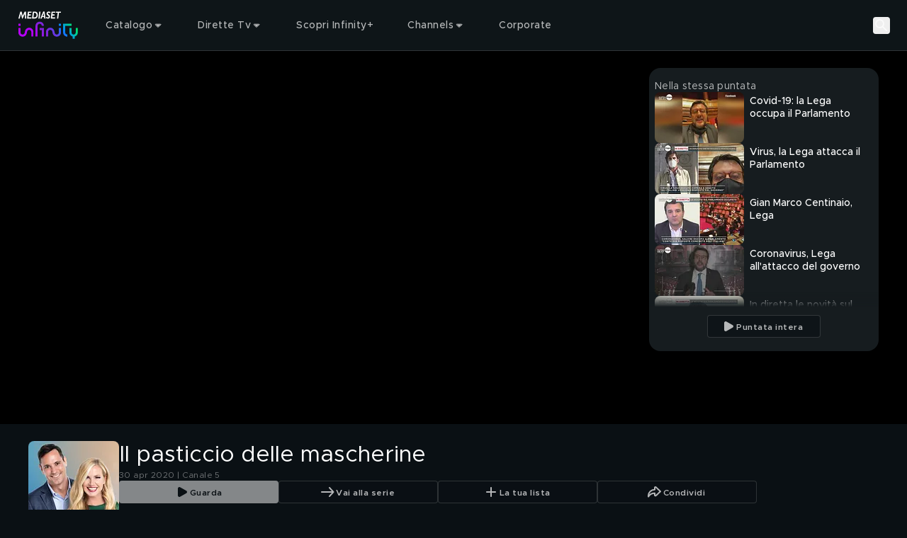

--- FILE ---
content_type: text/javascript
request_url: https://static3.mediasetplay.mediaset.it/assets/_next/static/chunks/890-665781549c81538d.js
body_size: 18121
content:
"use strict";(self.webpackChunk_N_E=self.webpackChunk_N_E||[]).push([[890],{2504:(e,t,n)=>{n.d(t,{k:()=>r});var r=function(e){return e.PROMPT="prompt",e.DEFAULT="default",e.GRANTED="granted",e.DENIED="denied",e}({})},4333:(e,t,n)=>{n.d(t,{J:()=>l});var r=n(87283);let l=function(){for(var e=arguments.length,t=Array(e),n=0;n<e;n++)t[n]=arguments[n];let l="function"==typeof window.zE&&window.zE||void 0;if(!l)return void r.R.warn({functionName:"zendeskDispatch"},"`window.zE` is not defined.");try{l(...t)}catch(e){r.R.error({args:t,error:e,functionName:"zendeskDispatch"},"Something went wrong while dispatching the given action.")}}},5916:(e,t,n)=>{n.d(t,{S:()=>o});var r=n(86320),l=n(14690),i=n(5501),a=n(92106);let o=e=>{let{options:t,pageType:n}=e,o=(0,i.GV)(l.R3),u=(0,a.useMemo)(()=>null==t?void 0:t.find(e=>e.id===o),[o,t]),d=!u,s=n===r.g6.Homepage&&d,c=n===r.g6.Homepage&&!d,v=!s&&!c&&!d;return{channel:u,isDefaultChannel:d,isHomeChannel:c,isHomePage:s,isInternalPage:!s&&!c&&d,isInternalPageChannel:v,showChannelMenu:c||v}}},10166:(e,t,n)=>{n.d(t,{U:()=>h});var r=n(48222),l=n(29230),i=n(9315),a=n(95818),o=n(5501),u=n(68258),d=n(33391),s=n(62624),c=n(92106),v=n(87283),p=n(7460),g=n(81809),m=n(21572),f=n(90505);let h=e=>{let{behavior:t}=e,n=(0,o.GV)(u.PA),h=(0,o.GV)(d.Qg),{userContext:y}=(0,o.GV)(e=>(0,a._)(e)),{data:_}=(0,l.u)(),k=(0,o.GV)(d.n2),R=(null==h?void 0:h.ottInfo)&&"persona"in h.ottInfo?h.ottInfo.persona.id:void 0,{data:{persona:C}={}}=(0,i.oP)(void 0!==R?R:s.hT),w=(0,c.useMemo)(()=>(e=>{var t,n,r,l;let i;if(!e.userData)return;let{userData:{userInfo:a,ottInfo:o},userContext:u,synthethicUserInfo:d}=e,{cmpData:s,freshPersona:c}=e,h=null==s||null==(t=s.purpose)?void 0:t.consents,y=null==s||null==(n=s.vendor)?void 0:n.consents,{uid:_}=a||{},{shortId:k}=o&&"persona"in o&&o.persona||{},R=(null==(r=(0,p.KI)())?void 0:r.getMdsUserId())||"",C=(null==a||null==(l=a.scopedUIDs)?void 0:l.UID_HASH_SHA256)||"",w=(0,g.b)()||"",b=(0,g.C)()||"";if(!_||!k)return{mdsPublisherId:w,mdsPublisherIdSha256:b,mdsUserId:R,mdsUserIdSha256:C,profilingConsentPurposes:h,profilingConsentVendors:y,segmentationUserContext:u||void 0,type:"ANONYMOUS"};let{birthDay:x,birthMonth:A,birthYear:P}=a||{},S=(0,m.Q)(a),L=null==c?void 0:c.preferredLanguage,{personaSettings:I}=c||{},N=null==I?void 0:I.preferredSubLanguage;if(x&&A&&P)try{i=(0,f.GP)(new Date(P,A-1,x),"dd-MM-yyyy")}catch(e){v.R.warn({error:e,functionName:"mapPlayerUserData"},"Error formatting user birth date")}return{birthDate:i,isProfilingConsentGranted:S,mdsPublisherId:w,mdsPublisherIdSha256:b,mdsUserId:R,mdsUserIdSha256:C,personaShortId:k,preferredAudioLanguage:L,preferredSubtitleLanguage:N,profilingConsentPurposes:h,profilingConsentVendors:y,segmentationUserContext:u,synthethicUserInfo:d,type:"PERSONA",uid:_}})({cmpData:n,freshPersona:C,isUserLogged:k,synthethicUserInfo:_,userContext:y,userData:h}),[_,n,y,h,C,k]);return{appContext:(0,c.useMemo)(()=>{if(w)return{appName:null!==r.JB&&void 0!==r.JB?r.JB:"",behavior:t,tenant:r.gD,user:w}},[t,w])}}},11996:(e,t,n)=>{n.r(t),n.d(t,{VideoPlayer:()=>e_});var r=n(84002),l=n(76551),i=n(30316),a=n(65431),o=n(6828),u=n(11861),d=n(92106),s=n(54944),c=n(86320),v=n(11305),p=n(40356),g=n(91839),m=n(76604),f=n(14713),h=n(41730),y=n(73746),_=n(31320),k=n(80123),R=n(51547),C=n(44700),w=n(58837),b=n(9931);let x=e=>{var t,n;let{playerError:l}=e,{pageData:{dataSource:i}={}}=(0,a.S)().value;if((null==i?void 0:i.__typename)!=="StationItem")return(0,r.jsx)(r.Fragment,{});let o=null==l?void 0:l.underlyingError,u=(0,w.ft)({itemImages:(0,b.n)(null==i?void 0:i.cardImages),type:w.qG.editorialImageNotSubscribedUser}),d=(0,y.Hw)(null==i?void 0:i.ctaLinkForNotSubscribedUser),s=(0,h.P)({channelRight:null==o||null==(t=o.response)?void 0:t.requiredChannelsRights}),c=(0,w.VG)({dimensions:{height:0,width:0},itemImage:(0,b.n)(null==s?void 0:s.extendedLogoSecondaryImg)});return(0,r.jsx)("div",{className:"absolute left-0 top-0 size-full",children:(0,r.jsxs)(g.default,{link:d,className:"relative z-overlay flex size-full items-center justify-center bg-black text-center",children:[(0,r.jsx)(f.w,{className:"aspect-video w-full object-cover",pictureClassName:"w-full",itemImage:u,height:R.i.playerOverlay.image.height,width:R.i.playerOverlay.image.width,alt:"".concat(null==s?void 0:s.name," wall"),title:"".concat(null==s?void 0:s.name," wall"),lazy:!1}),(0,r.jsx)(m.Picture,{className:"absolute right-4 top-4 w-[100px] sm:right-6 sm:top-6 md:right-8 md:top-8",srcSet:{s:c},alt:"".concat(null==s?void 0:s.name," logo"),title:"".concat(null==s?void 0:s.name," logo")}),(0,r.jsxs)("div",{className:"absolute inset-x-0 bottom-4 sm:bottom-10 md:bottom-14",children:[(0,r.jsx)(k.o,{variant:"body-1",children:null==o||null==(n=o.description)?void 0:n.replace("#optionName#",(null==s?void 0:s.name)||"")}),d&&(0,r.jsxs)(k.o,{variant:"body-1",className:"mt-4 flex items-center justify-center gap-2 sm:mt-6 md:mt-8",children:[C.R.t("key_discover_more"),(0,r.jsx)(_.Q,{height:20,width:20})]})]})]})})};var A=n(21131),P=n(64467),S=n(18593);let L=e=>{let{playerError:t}=e,n=(0,S.A)();if(!function(e){let t=P.Dj.find(t=>null==e?void 0:e.startsWith(t))||e;return Object.values(P.Z9).includes(t)}(t.analyticsCode))return(0,r.jsx)(r.Fragment,{});let l=(0,y.tQ)({error:t,isMediasetInternationalUser:n});return(null==l?void 0:l.description)&&(0,r.jsxs)("div",{className:"absolute inset-0 z-overlay flex flex-col items-center justify-center bg-black",children:[(0,r.jsx)(k.o,{variant:"body-1",className:"text-center",children:l.description}),t.analyticsCode===P.Z9.PR_NOAUTH&&(0,r.jsx)(A.LoginButton,{label:C.R.t("key_access")})]})};var I=n(24999);let N=e=>{let{playerError:t,item:n,behavior:l}=e,{pageData:{pageType:i}={}}=(0,a.S)().value,o=!![P.Z9.AG_PC_PL022,P.Z9.AG_PC_PL023].find(e=>{var n;return null==t||null==(n=t.analyticsCode)?void 0:n.startsWith(e)});return(l===v.nS.LIVE_PREVIEW||l===v.nS.VOD_PREVIEW)&&n?(0,r.jsx)("div",{className:"absolute left-0 top-0 z-overlay size-full",children:(0,r.jsx)(I.U,{item:n})}):i===c.g6.Live&&o?(0,r.jsx)(x,{playerError:t}):(0,r.jsx)(L,{playerError:t})};var E=n(37350),G=n(18842),D=n(44586),j=n(72200),V=n(71439),T=n(34725),M=n(45783),O=n(5501),U=n(56917),Z=n(84410),F=n(7460),z=n(68258),q=n(4837),Y=n(35812),B=n(58904),W=n(10166),H=n(87283);let K=[c.g6.Video,c.g6.Movie,c.g6.Live];var J=n(70394),$=n(14403),Q=n(36960),X=n(2207),ee=n(55240),et=n(95722),en=n(9850);let er=[v.MV.PLAY_BINGE,v.MV.END_VOD,v.MV.PLAY_NEXT,v.MV.PLAY_PREVIOUS];var el=n(83098),ei=n(85290),ea=n(15354),eo=n(36251),eu=n(14369);let ed=e=>{let{behavior:t=v.nS.STANDARD,event:n,type:r,playerRef:l,callSign:i,programGuid:a,onShareData:o,dispatch:u}=e;switch(H.R.debug({behavior:t,event:n,functionName:"handlePlayerUserAction"}),n){case v.Kw.SHARE:if(r===v.gj.VOD){if(l){var d;null==(d=l.current)||d.exitFullscreen()}null==o||o()}break;case v.Kw.IN_FULLSCREEN:u((0,T.dH)(!0));break;case v.Kw.OUT_FULLSCREEN:u((0,T.dH)(!1));break;case v.Kw.WATCHLIST:break;case v.Kw.PLAY:u((0,T.l5)(a||i));break;case v.Kw.PAUSE:u((0,T.l5)(void 0));break;case v.Kw.GO_INLINE:u((0,T.Jy)(!0)),u((0,T.ZQ)(!1))}};var es=n(98217),ec=n(55036),ev=n(9315),ep=n(16175),eg=n(33391),em=n(63021),ef=n(47985);let eh=(0,Y.default)(()=>Promise.all([n.e(117),n.e(28),n.e(953),n.e(867),n.e(811),n.e(400)]).then(n.bind(n,38400)).then(e=>e.LazyPlayer),{loadableGenerated:{webpack:()=>[38400]},loading:()=>(0,r.jsx)(s._,{}),ssr:!1}),ey=e=>{let{autoplay:t=!0,behavior:n,callSign:l,programGuid:i,initialVolume:o=1,customUserAction:u,loadingPlaceholder:p,features:g,item:m,playRequest:f,playerRef:h,isInView:y=!0,restartAllowed:_,type:k}=e,{pageData:{pageType:R,videoPlayer:x}={},pageData:A}=(0,a.S)().value,S=e.nextProgram||(null==x?void 0:x.nextProgram),L=e.stations||(null==A?void 0:A.stations),I=e.relatedContents||(null==x?void 0:x.relatedContents),Y=(0,O.GV)(e=>(0,M.LV)(e,M.GS.LIVE_PAGE)),ey=(0,O.GV)(j.w),e_=(0,d.useMemo)(()=>null==L?void 0:L.flatMap(e=>{var t;if(ey&&!(0,E.UF)({isUserKid:ey,item:e})||!Y||!(null==(t=e.stationGroups)?void 0:t.includes(Y)))return[];let{callSign:n}=e,r=(0,w.ft)({itemImages:(0,b.n)(e.cardImages),type:w.qG.editorialImageChannelLogo}),l=(0,w.VG)({dimensions:{height:0,width:0},itemImage:r}),{bgGradient:i}=(0,b.n)(e.cardAttributes)||{};return{callSign:n,gradientColorStart:null==i?void 0:i.startColor,gradientColorStop:null==i?void 0:i.endColor,logoUrl:l||""}}),[L,ey,Y]),ek=(0,O.jL)(),eR=(0,O.GV)(T.tI),eC=(0,O.GV)(T.wg),{playerError:ew,setPlayerError:eb}=(0,B.U)(),ex=(0,O.GV)(z.Yu),eA=(0,O.GV)(z.sO),eP=(0,O.GV)(q.O_),eS=(0,O.GV)(D.B),eL=(0,O.GV)(T.$O),eI=(0,d.useRef)(void 0),{onAudioLanguageSelection:eN,onSubtitleLanguageSelection:eE}=(()=>{let{ottInfo:e}=(0,O.GV)(eg.Qg)||{},t=(0,O.jL)(),n=e&&"persona"in e?e.persona.id:void 0,[r]=(0,ev.mo)(),[l]=(0,ev.EC)(),i=(0,d.useCallback)(e=>{if(H.R.debug({functionName:"onSubtitleLanguageSelection",subLanguage:e}),!n)return void H.R.error({functionName:"onSubtitleLanguageSelection",persona:{personaId:n}},"Invalid persona. This should never happens!");(async function(){let{persona:t}=await l(n).unwrap();await r({id:null==t?void 0:t.id,personaSettings:{...t.personaSettings,preferredSubLanguage:e}}).unwrap()})().catch(()=>t((0,ep.$U)({icon:ep.P$.Alert,text:C.R.t("key_message_sent_error")})))},[t,n,r,l]);return{onAudioLanguageSelection:(0,d.useCallback)(e=>{if(H.R.debug({audioLanguage:e,functionName:"onAudioLanguageSelection"}),!n)return void H.R.error({functionName:"onAudioLanguageSelection",persona:{personaId:n}},"Invalid persona. This should never happens!");r({id:n,preferredLanguage:e}).unwrap().catch(()=>t((0,ep.$U)({icon:ep.P$.Alert,text:C.R.t("key_message_sent_error")})))},[t,n,r]),onSubtitleLanguageSelection:i}})(),{onMediaInfoChanged:eG}=(e=>{let{sharerDataRef:t}=e,n=(0,O.jL)(),[r,l]=(0,d.useState)(!1),{pageData:{pageType:i,referenceId:o,dataSource:u}={}}=(0,a.S)().value,s=(0,d.useRef)(void 0);return(e=>{let t=(0,X.useRouter)(),n=(0,O.GV)(T.$O),r=(0,O.GV)(T.VI),l=(0,d.useCallback)(()=>{H.R.debug({functionName:"refreshCallback"},"polling interval reached, refreshing page"),t.refresh()},[t]);(0,Q.N)({refresh:l},{...$.tK,skip:!e||n||r})})(r),(0,d.useEffect)(()=>{var e;(e=>{let t=(null==e?void 0:e.__typename)==="StationItem"&&(0,b.n)(null==e?void 0:e.listings),n=(0,b.n)(t||[]),r=null==n?void 0:n.at(0);return null==r?void 0:r.guid})(u)===(null==(e=t.current)?void 0:e.guid)&&l(!1)},[u,t]),{onMediaInfoChanged:(0,d.useCallback)(e=>{H.R.debug({data:e,functionName:"onMediaInfoChanged"});let{metadata:r}=e;if(r){var a;i===c.g6.Live&&r.identifier!==(null==(a=t.current)?void 0:a.guid)&&s.current===o&&(H.R.debug({data:e,functionName:"onMediaInfoChanged",prevData:t.current,referenceId:o},"Metadata identifier changed, start polling"),l(!0)),s.current=o,t.current={guid:r.identifier,title:r.title,url:r.videoPageUrl},n((0,T.om)(!!r.restartAllowed))}},[n,i,o,t])}})({sharerDataRef:eI}),{config:eD}=function(){let{player:e,analytics:t,ovp:n}=(0,O.GV)(es.zg)||{};if(!e||!t||!n)return{config:void 0};let{abLabel:r,bingeDuration:l,bingeStartAt:i,defaultNetworkMarkerUrl:a,disableAdditionalAdv:o,disableVideoAdv:u,disableLiveGeoRestriction:d,dynamicAdvActive:s,dynamicAdvUrl:c,endWithNextTimeout:v=0,filmstripUrl:p,freewheel:g,googleIMA:m,googleTagless:f,inactivityThreshold:h,nowNextRefreshInterval:y,preAdvCountdown:_,smilCacheMaxAge:k,smilCacheMaxItems:R,streamingSettings:C,superRestart:w,youbora:b}=e,{apiGatewayBaseUrl:x="",nowNextByCallSignEndpoint:A="",nowNextEndpoint:P,feeds:{programs:S="",series:L="",stations:I="",seasons:N=""}={}}=n,{comscore:E}=t||{};return{config:{abLabel:r,apiGatewayBaseURL:x,bingeDuration:l,bingeStartAt:i,comscore:{...E,labels:(null==E?void 0:E.remoteLabels)||{},publisherId:(null==E?void 0:E.publisherId)||""},disableAdditionalAdv:o,disableLiveGeoRestriction:d,disableVideoAdv:u,dynamicAdvActive:s,dynamicAdvUrl:c,endWithNextTimeout:v,feedEndpoints:{programs:S,seasons:N,series:L,stations:I},filmstripTemplateUrl:p,freewheel:{...g,networkId:(null==g?void 0:g.networkId)||0,serverUrl:(null==g?void 0:g.serverUrl)||""},googleIMA:{...m,enabled:"false"!==ec.env.ENABLE_PLAYER_ADS&&!!(null==m?void 0:m.enabled),serverUrl:(null==m?void 0:m.serverUrl)||""},googleTagless:{...f},inactivityThreshold:h,networkMarkerTemplateUrl:a,nowNextByCallSignEndpoint:A,nowNextEndpoint:P,preAdvCountdown:_,smilCacheMaxAge:k,smilCacheMaxItems:R,streamingSettings:{...C},superRestart:{...w,ctaLink:(null==w?void 0:w.ctaLink)||"",ctaText:(null==w?void 0:w.ctaText)||"",enabled:!!(null==w?void 0:w.enabled),gracePeriod:(null==w?void 0:w.gracePeriod)||0},updateNowNextInterval:y,yospace:{active:null==g?void 0:g.yospaceAc,debug:null==g?void 0:g.yospaceDebugActive,playerProfile:null==g?void 0:g.yospacePlayerProfile,policyId:null==g?void 0:g.yospaceAdPolicyId},youbora:{...b,code:(null==b?void 0:b.code)||""}}}}(),{appContext:ej}=(0,W.U)({behavior:n}),{onUserAction:eV}=(e=>{let t=(0,eu.wA)(),{behavior:n,sharerData:r,type:l,customUserAction:i,playerRef:o,callSign:u,programGuid:s}=e,{requestUrl:c,pageData:{dataSource:p,canonicalUrl:g}={}}=(0,a.S)().value,{value:{share:m}}=(0,a.o)(),f=(0,d.useCallback)(()=>{let e=(null==r?void 0:r.url)||g||c||"",n={link:e,programGuid:(null==r?void 0:r.guid)||s,quote:(0,el.eJ)({link:e,message:(null==m?void 0:m.playerMessage)||"",title:(null==r?void 0:r.title)||p&&"title"in p&&p.title||""})};t((0,eo.ux)(n)),t((0,ea.TA)({type:ea.nl.share}))},[g,p,t,s,c,null==m?void 0:m.playerMessage,null==r?void 0:r.guid,null==r?void 0:r.title,null==r?void 0:r.url]);return{onUserAction:(0,ei.d)(e=>{n===v.nS.STANDARD&&(null==ed||ed({behavior:n,callSign:u,dispatch:t,event:e,onShareData:f,playerRef:o,programGuid:s,sharerData:r,type:l})),null==i||i({behavior:n,event:e,sharerData:r,type:l})},[n,u,s,r,l,o,f,i,t])}})({behavior:n,callSign:l,customUserAction:u,playerRef:h,programGuid:i,sharerData:eI.current,type:k}),{onRequestShouldChange:eT}=function(e){let{behavior:t,stations:n,relatedContents:r}=e,l=(0,en.useRouter)(),i=(0,O.jL)();return{onRequestShouldChange:(0,d.useCallback)(e=>{var a,o;let{changeReason:u,pageUrl:d,type:s,callSign:c,programGuid:p}=e;if(i((0,T.Vl)(void 0)),H.R.debug({behavior:t,functionName:"onRequestShouldChange",hookName:"useOnRequestShouldChange",playRequest:e},"onRequestShouldChange - executed"),t===v.nS.STANDARD||t===v.nS.PLAYLIST)switch(s){case v.gj.LIVE:{let t=null==n?void 0:n.find(t=>{let{callSign:n}=t;return n===e.callSign});if(!(null==t||null==(a=t.cardLink)?void 0:a.value))return;let r=(0,et.PE)({url:t.cardLink.value});if("SIGN_LANGUAGE"===e.captionType)return l.push("".concat(r,"?").concat(P.IZ));r&&l.push(r);break}case v.gj.RESTART:{let t=null==n?void 0:n.find(t=>{let{callSign:n}=t;return n===e.callSign});if(!(null==t||null==(o=t.cardLink)?void 0:o.value))return;let r=(0,et.PE)({url:t.cardLink.value});r&&l.push("".concat(r,"?").concat(P.HJ));break}case v.gj.VOD:{if(u&&d&&er.includes(u)){i((0,T.Jr)({changeReason:u,key:c||p}));let e=(0,et.PE)({url:d});if(e)return l.push(e)}let t=null==r?void 0:r.find(t=>{let{guid:n}=t;return n===e.programGuid});if(!t)return void H.R.error({functionName:"onRequestShouldChange",hookName:"useOnRequestShouldChange",playRequest:e,relatedContents:r,requestedProgramGuid:e.programGuid},"Trying to navigate to an unexpected program.");let n=(0,et.PE)({url:t.pageUrl});n&&l.push(n);return}}},[t,n,l,r,i])}}({behavior:n,relatedContents:I,stations:L}),{playerStatus:eM,previousPlayerStatus:eO,onStatusChanged:eU}=(()=>{let[e,t]=(0,d.useState)(v.Mi.LOADING),n=(0,d.useRef)(e);return{onStatusChanged:(0,d.useCallback)(e=>{t(t=>(t!==v.Mi.LOADING&&t!==v.Mi.AD_LOADING&&(n.current=t),e))},[]),playerStatus:e,previousPlayerStatus:n.current}})();(e=>{let{behavior:t,playRequestType:n,playerStatus:r,timeout:l=30}=e,i=(0,d.useRef)(!1),a=(0,O.jL)(),o=Math.max(0,l),u=r===v.Mi.PLAYING&&t===v.nS.STANDARD&&n===v.gj.VOD;(0,d.useEffect)(()=>{if(!u||i.current)return;let e=setTimeout(()=>{H.R.debug({hookName:"useInvalidateBookmark",timeoutId:e},"Invalidate bookmarks."),(0,J.W)({dispatch:a}),i.current=!0},1e3*o);return H.R.debug({hookName:"useInvalidateBookmark",timeoutId:e},"Set ".concat(o,"s timeout for bookmarks invalidation.")),()=>{i.current||(H.R.debug({hookName:"useInvalidateBookmark",timeoutId:e},"Component did unmount. Clear bookmark invalidation timeout."),clearTimeout(e))}},[u,o,a])})({behavior:n,playerStatus:eM,playRequestType:k});let eZ=(0,d.useMemo)(()=>(0,Z.K)({userInfoOutdatedFn:()=>{ek(G.K9.util.invalidateTags(["commerceApi"]))}}),[ek]),eF=(0,ee.c)({additionalData:{callSign:l,playRequestType:k,programGuid:i,restartAllowed:_},behavior:n,playerRef:h}),ez=(0,d.useCallback)(e=>{eb(e),eF(e)},[eF,eb]),eq=(ex||eA)&&!eR&&!!eD&&!!ej&&eP&&eS,eY=(n===v.nS.STANDARD||n===v.nS.VOD_PREVIEW||n===v.nS.LIVE_PREVIEW)&&(null==ew?void 0:ew.isPlaybackStopped),{previousRequestFunction:eB,nextRequestFunction:eW}=(e=>{let{behavior:t,playRequest:n,nextProgram:r}=e,l=null==n?void 0:n.pageUrl,i=null==n?void 0:n.programGuid,a=null==n?void 0:n.type,o=(0,O.GV)(T.kf),u=t===v.nS.STANDARD&&a===v.gj.VOD,s=(0,O.jL)(),c=(0,d.useCallback)(async e=>({...e,changeReason:v.MV.PLAY_PREVIOUS,pageUrl:null==o?void 0:o.url,programGuid:null==o?void 0:o.guid}),[o]),p=(0,d.useCallback)(async e=>{if(r&&"guid"in r){if(!(null==r?void 0:r.guid)&&(null==r?void 0:r.url))throw Error();return{...e,changeReason:v.MV.PLAY_NEXT,pageUrl:null==r?void 0:r.url,programGuid:null==r?void 0:r.guid}}if(i&&r){let{contentId:t}=(0,em.ts)({resolverParams:r})||{},n=await (0,ef.Kb)(t)||await (0,ef.h9)();if(!n)throw Error();return{...e,changeReason:v.MV.PLAY_NEXT,pageUrl:null==n?void 0:n.url,programGuid:null==n?void 0:n.guid}}throw Error()},[i,r]);return((0,d.useEffect)(()=>{if(u)return()=>{s((0,T.up)({guid:i,url:l}))}},[l,i,s,u]),u)?{nextRequestFunction:r?p:void 0,previousRequestFunction:o?c:void 0}:{}})({behavior:n,nextProgram:S,playRequest:f}),{clearPlayingPlayerId:eH}=(e=>{let{autoplay:t,callSign:n,isInView:r,pageType:l,playerRef:i,playerStatus:a,previousPlayerStatus:o,programGuid:u,shouldPresentErrorOverlay:s}=e,c=(0,O.jL)(),p=l&&!K.includes(l),g=u||n,m=(0,O.GV)(T.$p),f=p&&!!g&&t&&r&&!s,h=p&&!!i.current&&!!g&&!!m&&g!==m;return(0,d.useEffect)(()=>{if(!f||(c((0,T.l5)(g)),!i.current))return;let e=i.current.getState().playbackState;e!==v.Mi.PLAYING&&(e===v.Mi.AD_PLAYING&&i.current.setMuted(!1),i.current.play().catch(e=>{H.R.error({error:e,functionName:"VideoPlayer:useEffect() callback"},"Couldn't play VideoPlayer - ".concat(g))}))},[f,g,i,c]),(0,d.useEffect)(()=>{var e,t,n;if(h){if((null==(e=i.current)?void 0:e.getState().playbackState)===v.Mi.AD_PLAYING){null==(n=i.current)||n.setMuted(!0);return}null==(t=i.current)||t.pause()}},[h,i]),(0,d.useEffect)(()=>{if(h&&a===v.Mi.PLAYING&&(o===v.Mi.AD_PLAYING||o===v.Mi.END)){var e;null==(e=i.current)||e.pause()}},[h,a,o,i]),{clearPlayingPlayerId:(0,d.useCallback)(()=>{c((0,T.l5)(void 0))},[c])}})({autoplay:t,callSign:l,isInView:y,pageType:R,playerRef:h,playerStatus:eM,previousPlayerStatus:eO,programGuid:i,shouldPresentErrorOverlay:eY});return(0,d.useEffect)(()=>{if(!eL)return;let e=e=>{"Escape"===e.code&&"Escape"===e.key&&(ek((0,T.ZQ)(!1)),ek((0,T.Jy)(!0)))};return window.addEventListener("keydown",e),()=>{window.removeEventListener("keydown",e)}},[eL,ek]),(0,d.useEffect)(()=>()=>{ek((0,V.hz)()),eH()},[ek,eH]),(0,d.useEffect)(()=>(eb(void 0),()=>{ek((0,T.Jr)({changeReason:void 0,key:l||i})),ek((0,T.dA)({key:i||l,preflightPlayRequest:void 0}))}),[null==f?void 0:f.type,eq,l,i,ek,eb]),(0,r.jsxs)(r.Fragment,{children:[eq?(0,r.jsx)(eh,{analyticsKitInstance:(0,F.l3)(),appContext:ej,availableChannels:e_,relatedContents:I,config:eD,getTokenData:eZ,features:g,floating:eC,initialVolume:o,playerRef:h,playRequest:f,previousRequestFunction:eB,nextRequestFunction:eW,onAudioLanguageSelection:eN,onError:ez,onMediaInfoChanged:eG,onRequestShouldChange:eT,onSubtitleLanguageSelection:eE,onUserAction:eV,onStatusChanged:eU,ovpkitInstance:(0,U.Gj)(),fullBrowser:eL}):null!=p?p:(0,r.jsx)(s._,{}),eY&&(0,r.jsx)(N,{behavior:n,item:m,playerError:ew})]})},e_=e=>{let{pageData:{pageType:t,referenceId:n,videoPlayer:g}={},pageData:m}=(0,a.S)().value,{ref:f,autoplay:h=!0,callSign:y=n,programGuid:_=null==g?void 0:g.programGuid,playRequestData:k=null==g?void 0:g.playRequestData,advContext:R=(0,i.P)({pageData:m}),type:C,restartAllowed:w=null==g?void 0:g.restartAllowed,enableUseInView:b=!0,rounded:x,...A}=e,{behavior:P,loadingPlaceholder:S}=A,L=(e=>{let{type:t,pageType:n}=e;return t||(n===c.g6.Live?v.gj.LIVE:v.gj.VOD)})({pageType:t,type:C||(null==g?void 0:g.type)}),I=(0,d.useRef)(null),N=(0,d.useRef)(null),{playRequest:E}=(0,p.F)({advContext:R,autoplay:h,behavior:P,callSign:y,playRequestData:k,programGuid:_,restartAllowed:w,type:L}),G=(0,o.W)({initialInView:!b,ref:b?I:{current:null}}),D=(0,d.useRef)(G);return G&&(D.current=!0),(0,d.useImperativeHandle)(f,()=>({setMuted(e){var t;null==(t=N.current)||t.setMuted(e)}}),[]),(0,r.jsx)(l.ErrorBoundary,{variant:"absolute",children:(0,r.jsx)("div",{className:(0,u.A)("relative size-full",x&&"rounded-player"),ref:I,children:D.current?(0,r.jsx)(ey,{playerRef:N,autoplay:h,callSign:y,programGuid:_,type:L,playRequest:E,restartAllowed:w,isInView:G,...A}):null!=S?S:(0,r.jsx)(s._,{})})})}},14035:(e,t,n)=>{n.d(t,{G:()=>d,Y:()=>s});var r=n(5501),l=n(11305),i=n(4837),a=n(33391),o=n(92106),u=n(44450);let d=e=>{let{seriesGuid:t,selectedEpisodeLink:{label:n,value:r}={},selectedSeasonGuid:l}=e||{},{data:{next:i,entries:a}={}}=(0,u.e)();return(0,o.useMemo)(()=>{if(t&&(null==i?void 0:i[t])){let{bookmark$percentComplete:u}=(null==a?void 0:a.find(e=>{var n;return e.guid===(null==i||null==(n=i[null!=t?t:""])?void 0:n.programGuid)}))||{};if(l===(null==i?void 0:i[t].tvSeasonGuid)){var e,o;return{progress:u,title:null!=(e=null==i?void 0:i[t].programTitle)?e:n,value:null!=(o=null==i?void 0:i[t].programUrl)?o:r}}}return{title:null!=n?n:"",value:null!=r?r:""}},[a,n,i,l,t,r])},s=e=>{let{programGuid:t,type:n,behavior:d}=e||{},s=(0,r.GV)(i.n3),c=(0,r.GV)(a.n2),v=n===l.gj.VOD&&d===l.nS.STANDARD&&t,p=(0,o.useRef)(!1),{data:g,isFetching:m,isUninitialized:f}=(0,u.e)(void 0,{skip:!v});return(0,o.useMemo)(()=>{var e;let n;if(!v)return{progress:0,time:0,timeIsReady:!0};!s||c&&(!c||m||f)||(p.current=!0);let r=0;return(null==g||null==(e=g.entries)?void 0:e.length)&&t&&(r=((null==(n=g.entries.find(e=>e.guid===t))?void 0:n.bookmark$time)||0)/1e3),{progress:null==n?void 0:n.bookmark$percentComplete,time:r,timeIsReady:p.current}},[null==g?void 0:g.entries,m,s,f,c,t,v])}},14403:(e,t,n)=>{n.d(t,{Vh:()=>c,X1:()=>v,t2:()=>p,tK:()=>s});var r=n(43205),l=n(98327),i=n(28665),a=n(51335),o=n(98097),u=n(77565);let d={l:3.76,m:3.76,s:3.66},s={pollingInterval:3e4,refetchOnFocus:!0,skipPollingIfUnfocused:!0},c=e=>{let{startTime:t,endTime:n}=e,r=(0,l.o)(n,t),i=d.s*r,a=d.m*r,o=d.l*r;return{"--epg-card-width":"".concat(Math.max(i,5),"px"),"--epg-card-width-lg":"".concat(Math.max(o,5),"px"),"--epg-card-width-md":"".concat(Math.max(a,5),"px")}},v=e=>{let{variant:t,date:n}=e,r=(0,i.g)((0,a.a)((0,o.o)((0,u.e)(n,1)),23),0),s=(0,l.o)(n,r),c=Math.round(d.s*s),v=Math.round(d.m*s),p=Math.round(d.l*s),g="line"===t?107:55;return{"--current-hour-left":"".concat(c+("line"===t?67:47),"px"),"--current-hour-left-lg":"".concat(v+g,"px"),"--current-hour-left-md":"".concat(p+g,"px")}},p=e=>{let{startTime:t,contentsStartFrom:n}=e,l=(0,r.NT)({contentsStartFrom:n,startTime:t}),i=Math.round(d.s*l),a=Math.round(d.m*l),o=Math.round(d.l*l);return{"--first-item-left":"".concat(i,"px"),"--first-item-left-lg":"".concat(a,"px"),"--first-item-left-md":"".concat(o,"px")}}},14713:(e,t,n)=>{n.d(t,{w:()=>o});var r=n(84002),l=n(58837),i=n(87283),a=n(76604);let o=e=>{let{height:t,width:n,itemImage:o,pictureStyle:u,template:d,...s}=e;(null==o?void 0:o.__typename)!=="ImagePlaceholder"&&i.R.warn({__typename:null==o?void 0:o.__typename,componentName:"ResponsiveImage"},"itemImage __typename should be ImagePlaceholder, other typenames are not handled");let c=t.xl&&n.xl?(0,l.VG)({dimensions:{height:t.xl,width:n.xl},itemImage:o,template:d}):void 0,v=t.l&&n.l?(0,l.VG)({dimensions:{height:t.l,width:n.l},itemImage:o,template:d}):void 0,p=t.m&&n.m?(0,l.VG)({dimensions:{height:t.m,width:n.m},itemImage:o,template:d}):void 0,g=t.s&&n.s?(0,l.VG)({dimensions:{height:t.s,width:n.s},itemImage:o,template:d}):void 0;return(0,r.jsx)(a.Picture,{srcSet:{l:v,m:p,s:g,xl:c},...s,pictureStyle:u})}},18593:(e,t,n)=>{n.d(t,{A:()=>u,H:()=>o});var r=n(47934),l=n(48222),i=n(58427),a=n(29230);let o={esp:r.TV.INTERNATIONAL,ita:r.RC.MEDIASET_INTERNATIONAL};function u(){let{data:{channelRightsStatus:e={}}={}}=(0,a.u)();return(0,i.JT)({channelRight:null==e?void 0:e[o[l.gD]]})}},21131:(e,t,n)=>{n.d(t,{LoginButton:()=>d});var r=n(84002),l=n(72397),i=n(5501),a=n(4837),o=n(33391),u=n(27221);let d=e=>{let{label:t,variant:n}=e,d=(0,i.GV)(o.n2),s=(0,i.GV)(a.n3),c=(0,l.d)();return!s||d?(0,r.jsx)(r.Fragment,{}):n?(0,r.jsx)(u.BaseButton,{onClick:c,variant:n,children:t}):(0,r.jsx)("button",{className:"flex min-h-[26px] items-center justify-center whitespace-nowrap rounded-[4px] border-1 border-white/15 bg-black/60 px-3 py-1 text-button-xl text-white md:px-4",onClick:c,children:t})}},24999:(e,t,n)=>{n.d(t,{U:()=>v});var r=n(84002),l=n(27221),i=n(91839),a=n(52992),o=n(63021),u=n(86320),d=n(44700),s=n(60993),c=n(9931);let v=e=>{let{item:t,collectionTitle:n}=e,v=(0,o.VC)({cardLink:(0,c.n)(t.cardLink),itemPosition:"1",title:n,typename:t.__typename});return(0,r.jsxs)("div",{className:"rounded-player relative size-full",children:[(0,r.jsx)("div",{className:"absolute z-overlay flex size-full items-center justify-center bg-black/50 p-4 lg:py-6",children:(0,r.jsx)(i.default,{link:v,children:(0,r.jsx)(l.BaseButton,{useDefaultVariant:!0,variant:"tertiary",className:"h-8 px-6 lg:h-10 lg:px-14",children:d.R.t("key_continue")})})}),(0,r.jsx)(a.z,{roleAttributeValue:s.e,item:t,template:u.T0.VideoPreview})]})}},26757:(e,t,n)=>{n.d(t,{r:()=>r});let r=(0,n(92106).createContext)({setPlayerError:()=>{}});r.displayName="PlayerErrorContex"},29230:(e,t,n)=>{n.d(t,{u:()=>o});var r=n(18842),l=n(5501),i=n(33391),a=n(9431);function o(){let e=(0,l.GV)(i.n2),t=(0,r.zY)(void 0,{skip:!e});return(0,a.L)({payload:t})}},30316:(e,t,n)=>{n.d(t,{P:()=>u,V:()=>d});var r=n(48222),l=n(87283),i=n(9931),a=n(10621),o=n(7460);function u(e){let{item:t,pageData:n}=e;if(!t&&!n)return;if((null==t?void 0:t.__typename)==="VideoItem"||(null==t?void 0:t.__typename)==="StationItem"){var r;let e=(0,i.n)(t),n=null==(r=(0,i.n)(null==e?void 0:e.cardPlayer))?void 0:r.advContext;if(n)return n;if(null==e?void 0:e.advContext)return null==e?void 0:e.advContext}let{pageData:{advContext:l,dataSource:a}={}}=e;return((null==a?void 0:a.__typename)==="VideoItem"||(null==a?void 0:a.__typename)==="StationItem")&&(null==a?void 0:a.advContext)?null==a?void 0:a.advContext:l}function d(e){var t;let{data:n,name:i}=e;if("esp"!==r.gD)return;let u=new a.x9(i,n),d=null==(t=(0,o.l3)())?void 0:t.sendEvent(u);l.R.debug({data:n,functionName:"sendAnalyticsCmpEvent",name:i,res:d},"sendEvent with AnalyticsCMPEvent payload")}},30412:(e,t,n)=>{n.d(t,{C:()=>r});let r={hasVisited:"hasVisited",pushNotificationLastShowup:"pushNotificationLastShowup"}},31433:(e,t,n)=>{n.d(t,{Y:()=>r});let r={collection:{params:{contentId:{key:"contentId"}},type:{catchup:"catchup",recommended:"recommended",similar:"similar"}},item:{params:{},type:{character:"character",gallery:"gallery",liveInfo:"live-info",movieInfo:"movie-info",newsDetail:"news-detail",nextSimilar:"next-similar",player:"player",searchButton:"search-button",seeAll:"see-all",seriesCover:"series-cover",staticWidget:"static-widget",videoInfo:"video-info"}},section:{params:{uxReference:{key:"uxReference"}},type:{recommended:"recommended"}}}},37350:(e,t,n)=>{n.d(t,{FV:()=>u,UF:()=>o,_T:()=>v,hG:()=>c,k4:()=>s});var r=n(87283),l=n(73632),i=n(9931),a=n(58427);function o(e){let{isUserKid:t,item:n}=e,{showForKids:l}=n||{};return null==l||(!0===l?t:!1===l?!t:(r.R.warn({showForKids:l},"showForKids is not boolean|undefined|null"),!1))}function u(e){let{isUserLogged:t,navItem:n}=e,{disableForNotLogged:r}=n;return!!r&&!t}function d(e){let{item:{hideForChannelRights:t,showForChannelRights:n},userChannelRights:r}=e;return(null==n?void 0:n.length)?null==n?void 0:n.some(e=>(null==r?void 0:r[e])&&(0,a.JT)({channelRight:r[e]})):null==t||!t.length||!(null==t?void 0:t.some(e=>(null==r?void 0:r[e])&&(0,a.JT)({channelRight:r[e]})))}function s(e){let{nav:t,isUserKid:n,userChannelRights:r}=e;return o({isUserKid:n,item:t})&&d({item:t,userChannelRights:r})}function c(e){let{navItem:t,isUserKid:n,isUserLogged:r,userChannelRights:l}=e;return o({isUserKid:n,item:t})&&function(e){let{item:{hideForNotLogged:t,hideForLogged:n},isUserLogged:r}=e;return(!t||!!r)&&(!n||!r)}({isUserLogged:r,item:t})&&d({item:t,userChannelRights:l})}function v(e){if("PlaceholderNavItem"!==e.__typename)return!1;let{resolverType:t}=(0,i.n)(e);return t===l.X.DIVIDER}},40242:(e,t,n)=>{n.d(t,{K$:()=>a,Pu:()=>d,R0:()=>o,S3:()=>s,e3:()=>p,u9:()=>i,vY:()=>u,zS:()=>c});var r=n(33927),l=n(78965);let i="(orientation:portrait)",a=()=>(0,l.M)(i),o=()=>"undefined"!=typeof navigator?(0,r.O)(navigator.userAgent).os.name:void 0,u=()=>"undefined"==typeof Intl?void 0:Intl.DateTimeFormat().resolvedOptions().timeZone,d=()=>"undefined"!=typeof navigator?(0,r.O)(navigator.userAgent).device.vendor:void 0,s=()=>"undefined"!=typeof navigator?(0,r.O)(navigator.userAgent).device.model:void 0,c=()=>"undefined"!=typeof navigator?(0,r.O)(navigator.userAgent).os.version:void 0,v=["spider","bot","Slurp","Google-InspectionTool"],p=()=>"undefined"!=typeof navigator&&RegExp("(".concat(v.join("|"),")"),"i").test(navigator.userAgent)},40356:(e,t,n)=>{n.d(t,{F:()=>y});var r=n(95722),l=n(65431),i=n(98217),a=n(14690),o=n(71439),u=n(34725),d=n(5501),s=n(92115),c=n(11305),v=n(7460),p=n(2207),g=n(92106),m=n(14035),f=n(64467),h=n(52287);let y=e=>{let{behavior:t,advContext:n,autoplay:y,callSign:_,programGuid:k,restartAllowed:R,type:C,playRequestData:w}=e,{value:{pageData:{behavior:b}={},requestUrl:x}}=(0,l.S)(),A=(0,d.GV)(e=>(0,u.vr)(e,_||k))||c.MV.CLIENT_PLAY,P=(0,d.GV)(u.Ri),S=(0,d.GV)(a.fI),L=(0,p.useSearchParams)(),I=(L.has(f.HJ)||(0,h.iZ)(S,b))&&R,N=L.has(f.IZ)||(0,h.AX)(S,b),E=I?c.gj.RESTART:C,{player:{freewheel:{siteSectionIdTemplate:G,siteSectionIdTemplateAdGroupMap:D}={}}={}}=(0,d.GV)(i.zg)||{},j=(0,d.GV)(o.sd),V=(0,d.GV)(e=>(0,u.uw)(e,null!=k?k:"")),T=(null==n?void 0:n.advSiteSection)||G,{time:M,timeIsReady:O}=(0,m.Y)({behavior:t,programGuid:k,type:C}),U=(0,d.GV)(e=>(0,u.$Y)(e,k||_));return{playRequest:(0,g.useMemo)(()=>{var e;if(!O)return;let l=E===c.gj.VOD&&t===c.nS.STANDARD,i=null==(e=(0,v.l3)())?void 0:e.trackers.find(e=>e instanceof s.Tracker),a=E===c.gj.RESTART,{advData:o,mediaAnalyticsContext:u,mediaInfo:d}=w||{},p=A;a?p=c.MV.PLAY_RESTART:N&&(p=c.MV.SIGN_LANGUAGE);let g=(null==U?void 0:U.preflightData)&&{...U.preflightData,metadata:{...U.preflightData.metadata,data:{...U.preflightData.metadata.data}}};return{adTargeting:{freeWheel:{callsignSuffix:(null==n?void 0:n.fwCallSignSuffix)||"",siteSectionIdTemplate:T,siteSectionIdTemplateAdGroupMap:(e=>{if(e)try{return JSON.parse(e)}catch(e){return}})(D||"")},permutiveSegments:null==i?void 0:i.getSegments("freewheel")},advData:o,autoplay:y,callSign:a||E===c.gj.LIVE?_:void 0,captionType:N?"SIGN_LANGUAGE":void 0,changeReason:p,createDevice:!0,isBackToLive:!a,mediaAnalyticsContext:u,mediaInfo:{eyelet:(null==d?void 0:d.eyelet)||void 0,isSuitableForKids:!!(null==d?void 0:d.isSuitableForKids)},pageUrl:(0,r.RH)({url:x})||"",parentalControlPin:j,programGuid:a||E===c.gj.VOD?k:void 0,recommenderContext:{},referrerContext:l?P:void 0,restartAllowed:R,startTime:M||V||0,type:E,...g?{preflightData:{...g}}:void 0}},[O,E,t,w,A,N,U,null==n?void 0:n.fwCallSignSuffix,T,D,y,_,j,k,P,x,R,M,V])}}},41730:(e,t,n)=>{n.d(t,{P:()=>l});var r=n(65431);function l(e){let{channelRight:t}=e,n=(0,r.o)().value.options;return null==n?void 0:n.find(e=>e.id===t||e.id===(null==t?void 0:t.split("_")[0]))}},43205:(e,t,n)=>{n.d(t,{NT:()=>x,Yq:()=>_,_x:()=>A,cM:()=>R,dF:()=>w,iD:()=>k,im:()=>C,jT:()=>b});var r=n(48222),l=n(87283),i=n(14020),a=n(28665),o=n(51335),u=n(98097),d=n(77565),s=n(70035),c=n(90505),v=n(76018),p=n(76671),g=n(98327),m=n(7219),f=n(99353);let h={day:"numeric",month:"short"},y={esp:"es-ES",ita:"it-IT"};function _(e){let{date:t,options:n=h}=e;if(t)try{let e;if(e=new Date(t),isNaN(e.getTime()))return void l.R.warn({date:t},"Invalid date provided to formatDate");return new Date(t).toLocaleDateString(y[r.gD],n)}catch(e){l.R.warn({error:e,functionName:"formatDate"},"Error formatting date");return}}function k(){let e=new Date,t=[];for(let n=-7;n<=7;n++){let r=(0,i.f)(e,n);t.push(r)}return t}function R(e){let t=(0,a.g)((0,o.a)((0,u.o)((0,d.e)(e,1)),23),0),n=(0,a.g)((0,o.a)((0,u.o)((0,i.f)(e,1)),5),0);return(0,s.G)({end:n,start:t},{step:30})}function C(e){let t={locale:"esp"===r.gD?m.es:f.it};return(0,c.GP)(e,"EEE",t)}function w(e){return(0,c.GP)(e,"HH:mm")}function b(e){let{startTime:t,endTime:n}=e,r=new Date;return(0,v.v)(r,{end:n,start:t})}function x(e){let{startTime:t,contentsStartFrom:n}=e;return(0,p.Y)(t,n)?0:(0,g.o)(t,n)}function A(e){return(0,a.g)((0,o.a)((0,d.e)(e,1),23),0)}},44450:(e,t,n)=>{n.d(t,{e:()=>u});var r=n(31566),l=n(44586),i=n(5501),a=n(33391),o=n(92106);let u=(e,t)=>{let n=(0,i.GV)(l.B),u=(0,i.GV)(a.n2),d=(0,r.o)(e,{...t,skip:(null==t?void 0:t.skip)||!n||!u}),s=(0,o.useMemo)(()=>({...d,data:void 0}),[d]);return s.isUninitialized?s:d}},44586:(e,t,n)=>{n.d(t,{B:()=>l,u:()=>i});var r=n(4837);let l=e=>(0,r._b)(e,"ovp"),i=e=>(0,r.Pp)(e,"ovp")},47985:(e,t,n)=>{n.d(t,{Kb:()=>c,YZ:()=>v,b1:()=>d,h9:()=>u});var r=n(87283),l=n(5501),i=n(31433),a=n(9931);function o(){return Object.values(l.M_.getState().sectionApi.queries).find(e=>{var t;let n=null==e?void 0:e.originalArgs;return(null==n||null==(t=n.variables)?void 0:t.resolverType)===i.Y.section.type.recommended})}function u(){return new Promise(e=>{let t=l.M_.subscribe(()=>{let n=o();if(!n||(null==n?void 0:n.status)==="rejected"){r.R.error({error:null==n?void 0:n.error,functionName:"getSimilarProgramFromSectionApi"},"Failed to fetch similar program from sectionApi"),t(),e();return}if((null==n?void 0:n.status)==="fulfilled"){var l,i,u,d,s,c;if((null==n||null==(i=n.data)||null==(l=i.result1)?void 0:l.__typename)==="Section"){let r=(0,a.n)(null==n||null==(u=n.data)?void 0:u.result1),l=(0,a.n)(null==r||null==(d=r.collections)?void 0:d[0]),i=(0,a.n)(null==l||null==(c=l.itemsConnection)||null==(s=c.items)?void 0:s[0]);if((null==i?void 0:i.__typename)==="VideoItem"){t(),e((0,a.n)(i));return}t(),e()}}})})}function d(){let e=o();if((null==e?void 0:e.status)==="fulfilled"){var t,n,r,l,i,u;if((null==e||null==(n=e.data)||null==(t=n.result1)?void 0:t.__typename)==="Section"){let t=(0,a.n)(null==e||null==(r=e.data)?void 0:r.result1),n=(0,a.n)(null==t||null==(l=t.collections)?void 0:l[0]),o=(0,a.n)(null==n||null==(u=n.itemsConnection)||null==(i=u.items)?void 0:i[0]);if((null==o?void 0:o.__typename)==="VideoItem")return(0,a.n)(o)}}}function s(e){return Object.values(l.M_.getState().collectionApi.queries).find(t=>{var n,r;let l=null==t?void 0:t.originalArgs,a=null==l||null==(n=l.variables)?void 0:n.resolverParams,o=i.Y.collection.params.contentId.key;return(Array.isArray(a)?a.some(t=>t.key===o&&t.value===e):(null==a?void 0:a.key)===o&&(null==a?void 0:a.value)===e)&&(null==l||null==(r=l.variables)?void 0:r.resolverType)===i.Y.collection.type.similar})}function c(e){return new Promise(t=>{let n=l.M_.subscribe(()=>{let l=s(e);if(!l||(null==l?void 0:l.status)==="rejected"){r.R.error({error:null==l?void 0:l.error,functionName:"getSimilarProgramFromCollectionApi"},"Failed to fetch similar program from collectionApi"),n(),t();return}if((null==l?void 0:l.status)==="fulfilled"){var i,o,u;let e=(0,a.n)(null==l||null==(i=l.data)?void 0:i.result1),r=(0,a.n)(null==e||null==(u=e.itemsConnection)||null==(o=u.items)?void 0:o[0]);if((null==r?void 0:r.__typename)==="VideoItem"){n(),t((0,a.n)(r));return}n(),t()}})})}function v(e){let t=s(e);if((null==t?void 0:t.status)==="fulfilled"){var n,r,l;let e=(0,a.n)(null==t||null==(n=t.data)?void 0:n.result1),i=(0,a.n)(null==e||null==(l=e.itemsConnection)||null==(r=l.items)?void 0:r[0]);if((null==i?void 0:i.__typename)==="VideoItem")return(0,a.n)(i)}}},48891:(e,t,n)=>{n.r(t),n.d(t,{PlayerErrorProvider:()=>a});var r=n(84002),l=n(92106),i=n(26757);let a=e=>{let{children:t}=e,[n,a]=(0,l.useState)(void 0);return(0,r.jsx)(i.r.Provider,{value:(0,l.useMemo)(()=>({playerError:n,setPlayerError:a}),[n]),children:t})}},49925:(e,t,n)=>{n.d(t,{N:()=>i});var r=n(84002),l=n(82021);let i=e=>{let{size:t=24,color:n,useDefaultVariant:i,className:a,opacity:o=.7}=e,u=(0,l.n)(n,i);return(0,r.jsxs)("svg",{xmlns:"http://www.w3.org/2000/svg",width:t,height:t,viewBox:"0 0 24 24",fill:"none",className:a,children:[(0,r.jsx)("circle",{cx:"12",cy:"12",r:"9",stroke:u,strokeOpacity:o,strokeWidth:"2",strokeLinecap:"round",strokeLinejoin:"round"}),(0,r.jsx)("path",{fillRule:"evenodd",clipRule:"evenodd",d:"M9.374 8.09555C9.14348 8.21988 9.00067 8.4528 9 8.70553V15.2964C9 15.5543 9.14946 15.7887 9.374 15.9063C9.4861 15.9647 9.61076 16 9.74835 16C9.88559 16 10.0103 15.9647 10.1353 15.8947L15.9719 12.5988C16.1948 12.4744 16.3322 12.2469 16.3333 12.0004C16.3333 11.7538 16.1961 11.5195 15.9719 11.4021L10.1227 8.10722C9.89549 7.96871 9.60595 7.96407 9.374 8.09522V8.09555Z",fill:u,fillOpacity:o})]})}},51343:(e,t,n)=>{n.d(t,{Fp:()=>o,Jg:()=>a,Oz:()=>u,hH:()=>d});var r=n(30412),l=n(87283),i=n(85819);function a(e){let{intervalInSeconds:t,lastShowupInSeconds:n}=e;if(!n)return!0;let r=Math.floor((0,i.p)(new Date(1e3*n),t).getTime()/1e3);return Math.floor(Date.now()/1e3)>=r}let o=()=>{let e=Math.floor(Date.now()/1e3);localStorage.setItem(r.C.pushNotificationLastShowup,e.toString())},u=async()=>{let e,t=!1;try{if("serviceWorker"in navigator&&"PushManager"in window)try{await navigator.serviceWorker.register("/push-sw.js"),l.R.debug({function:"askForNotification"},"Service Worker registered succesfully")}catch(e){l.R.error({function:"askForNotification"},"Service Worker registration failed:",e)}let n=await window.UA,{channelId:r}=await n.register();e=await n.getNotificationPermission(),r&&(t=!0)}catch(e){l.R.error({function:"askForNotification"},"Airship registration failed:",e)}return{airshipRegistered:t,permission:e}},d=async()=>{let e=await window.UA;return await e.getNotificationPermission()}},51360:(e,t,n)=>{n.d(t,{D:()=>i,j:()=>l});var r=n(48222);let l={purchaseOption:"/account/purchase/option/:channelRight",purchaseTvod:"/account/purchase/tvod/:guid"},i="esp"===r.gD?"/usuario/contents/":"/me"},51618:(e,t,n)=>{n.d(t,{y:()=>i});var r=n(84002),l=n(82021);let i=e=>{let{size:t=24,color:n,useDefaultVariant:i}=e,a=(0,l.n)(n,i);return(0,r.jsx)("svg",{width:t,height:t,viewBox:"0 0 24 24",fill:"none",xmlns:"http://www.w3.org/2000/svg",children:(0,r.jsx)("circle",{cx:12,cy:12,r:8,className:"origin-center animate-spin",strokeWidth:2,stroke:a,strokeDasharray:"34px,100px",strokeLinecap:"round",strokeLinejoin:"round"})})}},52992:(e,t,n)=>{n.d(t,{z:()=>s});var r=n(84002),l=n(86320),i=n(58837),a=n(65431),o=n(60993),u=n(11861),d=n(14713);let s=e=>{let{item:t,className:n,template:s,layout:c,big:v,lazy:p,engineTemplate:g,hasAltAttribute:m,hasTitleAttribute:f,roleAttributeValue:h}=e,{isDesktop:y}=(0,a.S)().value,_=(0,i.nP)({big:v,isDesktop:y,item:t,layout:c,template:s}),k="cardTitle"in t&&t.cardTitle||s===l.T0.Billboard&&o._.banner;if(void 0===_)return(0,r.jsx)(r.Fragment,{});let{dimensions:{height:R,width:C},image:w,onErrorFallbackImage:b}=_;return(0,r.jsx)(d.w,{alt:m&&k||"",role:h||"",title:f&&k||"",className:(0,u.A)(n,"w-full","h-full","object-cover"),itemImage:w,height:R,width:C,onErrorFallbackImage:b,template:g,lazy:p})}},54944:(e,t,n)=>{n.d(t,{_:()=>f});var r=n(84002),l=n(49925),i=n(51547),a=n(86320),o=n(58837),u=n(65431),d=n(9931),s=n(11861),c=n(14713),v=n(76604),p=n(64467);let g=e=>{let{width:t,height:n,onErrorFallbackImage:l=p.Kg,...i}=e;return(0,r.jsx)(v.Picture,{srcSet:(e=>{let{url:t,width:n,height:r}=e,l={};return Object.keys(n).forEach(e=>{let i=n[e],a=e in r&&r[e];i&&a&&(l[e]=t.replace("{width}",Math.round(i).toString()).replace("{height}",Math.round(a).toString()))}),l})({height:n,url:"https://img-prod-api2.mediasetplay.mediaset.it/api/images/by/v5/esp/aHR0cHM6Ly9kYW0uY2xvdWQubWVkaWFzZXQubmV0L20vMzY1ZjE4NjA2NDkyMWExZC9vcmlnaW5hbC9mYWxsYmFja192aWRlby5zdmc/-/{width}/{height}",width:t}),...i})},m=[a.g6.Video,a.g6.Movie],f=e=>{let{className:t,wrapperClassname:n,lazy:a,...v}=e,{pageData:{dataSource:f,pageType:h}={}}=(0,u.S)().value;if(!h||!m.includes(h))return(0,r.jsx)("img",{src:p.Kg,...v,className:(0,s.A)("size-full object-fill",t)});let{assets:y}=(0,u.o)().value,_=((null==f?void 0:f.__typename)==="VideoItem"||(null==f?void 0:f.__typename)==="StationItem")&&(0,o.ft)({itemImages:(0,d.n)(null==f?void 0:f.images),type:o.qG.imageKeyframePoster})||void 0;return(0,r.jsxs)("div",{className:(0,s.A)("relative size-full",n),children:[(0,r.jsx)("div",{className:"absolute flex size-full items-center justify-center",children:(0,r.jsx)(l.N,{size:80,opacity:1})}),_?(0,r.jsx)(c.w,{role:"presentation",itemImage:_,width:i.i.playerLoadingPlaceholder.image.width,height:i.i.playerLoadingPlaceholder.image.height,className:(0,s.A)("size-full object-contain",t),lazy:a,onErrorFallbackImage:null==y?void 0:y.videoFallback}):(0,r.jsx)(g,{role:"presentation",width:i.i.playerLoadingPlaceholder.image.width,height:i.i.playerLoadingPlaceholder.image.height,className:(0,s.A)("size-full object-contain",t),lazy:a})]})}},55240:(e,t,n)=>{n.d(t,{c:()=>s});var r=n(72397),l=n(18593),i=n(5501),a=n(11305),o=n(9850),u=n(92106),d=n(73746);let s=e=>{let{behavior:t,additionalData:n,playerRef:s}=e,c=(0,i.jL)(),v=(0,o.useRouter)(),p=(0,r.d)(),g=(0,l.A)();return(0,u.useCallback)(e=>{t&&t!==a.nS.STANDARD||(0,d.x6)({additionalData:n,dispatch:c,error:e,isMediasetInternationalUser:g,login:p,playerRef:s,router:v})},[t,n,c,p,s,v,g])}},58904:(e,t,n)=>{n.d(t,{U:()=>i});var r=n(92106),l=n(26757);let i=()=>(0,r.useContext)(l.r)},60993:(e,t,n)=>{n.d(t,{_:()=>r,e:()=>l});let r={banner:"Banner Mediaset Infinity"},l="presentation"},72200:(e,t,n)=>{n.d(t,{w:()=>r});let r=e=>{var t,n,r;if(!(null==(t=e.user.userData)?void 0:t.ottInfo))return!1;let{user:{userData:{ottInfo:l}}}=e;return"persona"in l&&(null==l||null==(r=l.persona)||null==(n=r.type)?void 0:n.toLowerCase())==="kid"}},73632:(e,t,n)=>{n.d(t,{X:()=>r,g:()=>l});let r={DIVIDER:"divider",LOGIN:"login",LOGOUT:"logout",PERSONAS:"personas",SEARCH:"searchinput",SOCIAL:"social",USER:"user"},l={OPTIONS:"options"}},73746:(e,t,n)=>{n.d(t,{Hw:()=>h,tQ:()=>y,x6:()=>_});var r=n(41730),l=n(95722),i=n(48222),a=n(51360),o=n(68790),u=n(18593),d=n(44700),s=n(87283),c=n(65431),v=n(34725),p=n(15354),g=n(9931),m=n(64467);function f(e){let{exClientError:t,landingCtaLink:n,requiredChannelsRights:r}=e;if(t)return a.j.purchaseOption.replace(":channelRight",r||"");let i=h(n);return(0,l.PE)({url:(null==i?void 0:i.value)||""})}function h(e){let t=(0,g.n)(e);if(null==t?void 0:t.value)try{let e=new URL(t.value);return e.searchParams.append(o.o,"true"),{...t,value:e.toString()}}catch(e){s.R.warn({error:e,functionName:"getLinkFragmentWithExclude",url:t.value},"Error in parsing URL")}return t}function y(e){var t,n,a,o,s,v,y,_,k,R,C;let{additionalData:w,error:b,dispatch:x,login:A,router:P,isMediasetInternationalUser:S}=e,L=null==b?void 0:b.underlyingError,I=(0,r.P)({channelRight:null==L||null==(t=L.response)?void 0:t.requiredChannelsRights});switch(null==b?void 0:b.analyticsCode){case m.Z9.CTS_NN_GEORESTRICTION:return{buttons:[{onClick:()=>null==x?void 0:x((0,p.fs)()),text:d.R.t("key_ok"),variant:"secondary"}],description:d.R.t("key_error_nn_georestriction"),errorCode:null==b?void 0:b.analyticsCode,title:d.R.t("key_sorry"),type:p.nl.standard};case m.Z9.CTS_SMIL_403_AnonymousProxyBlocked:return{buttons:[{onClick:()=>null==x?void 0:x((0,p.fs)()),text:d.R.t("key_ok"),variant:"secondary"}],description:d.R.t("key_error_no_vpn"),errorCode:null==b?void 0:b.analyticsCode,title:d.R.t("key_error_no_vpn_anonymous"),type:p.nl.standard};case m.Z9.CTS_SMIL_403_ConcurrencyLimitViolation:case m.Z9.CTS_SMIL_ConcurrencyLimitViolation:return{buttons:[{onClick:()=>null==x?void 0:x((0,p.fs)()),text:d.R.t("key_ok"),variant:"secondary"}],description:d.R.t("key_functions_limit_reached"),errorCode:null==b?void 0:b.analyticsCode,title:d.R.t("key_warning"),type:p.nl.standard};case m.Z9.AG_PC_PL021:return{buttons:[{onClick:()=>null==x?void 0:x((0,p.fs)()),text:d.R.t("key_ok"),variant:"secondary"}],description:(null==L||null==(n=L.description)?void 0:n.replace("#optionName#",(null==I?void 0:I.name)||""))||d.R.t("key_message_sent_error"),errorCode:null==b?void 0:b.analyticsCode,title:(null==L||null==(a=L.title)?void 0:a.replace("#optionName#",(null==I?void 0:I.name)||""))||d.R.t("key_sorry"),type:p.nl.standard};case m.Z9.AG_PC_PL022:case m.Z9.AG_PC_PL023:case m.Z9.AG_PC_PL024:case m.Z9.AG_PC_PL025:let N=null==L||null==(o=L.response)?void 0:o.requiredChannelsRightsList,E=N&&(null==N?void 0:N.length)>1,G=!!(null==b||null==(v=b.analyticsCode)||null==(s=v.startsWith)?void 0:s.call(v,m.Z9.AG_PC_PL023));if(E){let e=N.map(e=>{var t,n;let l=(0,r.P)({channelRight:e.channelsRights}),i=f({exClientError:G,landingCtaLink:null==l?void 0:l.landingCtaLink,requiredChannelsRights:null==L||null==(t=L.response)?void 0:t.requiredChannelsRights});return{buttonText:G?d.R.t("key_reactivate"):d.R.t("key_discover"),icon:(null==l||null==(n=l.extendedLogoSecondaryImg)?void 0:n.__typename)==="ImagePlaceholder"?(0,g.n)(null==l?void 0:l.extendedLogoSecondaryImg):void 0,link:i}});return{buttons:[{onClick:()=>null==x?void 0:x((0,p.fs)()),text:d.R.t("key_cancel"),variant:"tertiary"}],description:null==L||null==(R=L.description)?void 0:R.replace("#optionName#",(null==I?void 0:I.name)||""),errorCode:null==b?void 0:b.analyticsCode,subscriptions:e,title:"".concat(d.R.t("key_error_multichannel_title"),". ").concat(d.R.t(G?"key_error_multichannel_reactivate_description":"key_error_multichannel_description")),type:p.nl.subscription}}let D=f({exClientError:G,landingCtaLink:null==I?void 0:I.landingCtaLink,requiredChannelsRights:null==L||null==(y=L.response)?void 0:y.requiredChannelsRights});return{buttons:[{onClick:()=>{null==x||x((0,p.fs)()),null==P||P.push(D||"")},text:d.R.t(G?"key_reactivate":"key_discover_more"),variant:"secondary"},{onClick:()=>null==x?void 0:x((0,p.fs)()),text:d.R.t("key_cancel"),variant:"tertiary"}],description:null==L||null==(_=L.description)?void 0:_.replace("#optionName#",(null==I?void 0:I.name)||""),errorCode:null==b?void 0:b.analyticsCode,title:null==L||null==(k=L.title)?void 0:k.replace("#optionName#",(null==I?void 0:I.name)||""),type:p.nl.standard};case m.Z9.AG_PC_PL220:return{additionalData:w,errorCode:null==b?void 0:b.analyticsCode,title:d.R.t("key_required_pin_for_content"),type:p.nl.pin};case m.Z9.AG_PC_PL212:return{additionalData:w,errorCode:null==b?void 0:b.analyticsCode,pinError:!0,title:d.R.t("key_required_pin_for_content"),type:p.nl.pin};case m.Z9.PR_NOAUTH:return{buttons:[{onClick:()=>{null==x||x((0,p.fs)()),null==A||A().catch(()=>void 0)},text:d.R.t("key_sign_in_up"),variant:"secondary"},{onClick:()=>null==x?void 0:x((0,p.fs)()),text:d.R.t("key_cancel"),variant:"tertiary"}],description:d.R.t("key_access_for_watch"),errorCode:null==b?void 0:b.analyticsCode,title:d.R.t("key_access"),type:p.nl.standard};case m.Z9.errorAddToWatchlist:case m.Z9.errorAddToWatchlistNotAuth:return{buttons:[{onClick:()=>{null==x||x((0,p.fs)()),null==A||A().catch(()=>void 0)},text:d.R.t("key_sign_in_up"),variant:"secondary"},{onClick:()=>null==x?void 0:x((0,p.fs)()),text:d.R.t("key_cancel"),variant:"tertiary"}],description:d.R.t("key_access_for_add_content"),errorCode:null==b?void 0:b.analyticsCode,title:d.R.t("key_access"),type:p.nl.standard};case m.Z9.mobileDrmNotSupported:return{buttons:[{onClick:()=>{},text:d.R.t("key_go_to_app"),variant:"secondary"},{onClick:()=>null==x?void 0:x((0,p.fs)()),text:d.R.t("key_cancel"),variant:"tertiary"}],description:d.R.t("key_available_only_on_app"),errorCode:null==b?void 0:b.analyticsCode,title:d.R.t("key_warning"),type:p.nl.standard};case m.Z9.PR_RATING:return{buttons:[{onClick:()=>null==x?void 0:x((0,p.fs)()),text:d.R.t("key_ok"),variant:"secondary"}],description:d.R.t("key_content_for_adult",{PARAM1:null==L?void 0:L.requiredAge}),errorCode:null==b?void 0:b.analyticsCode,title:d.R.t("key_warning"),type:p.nl.standard};case m.Z9.CTS_SMIL_403_GeoLocationBlocked:let j,V,{pageData:{dataSource:T}={}}=(0,c.S)().value,M=(null==T?void 0:T.__typename)==="VideoItem"&&(null==(C=T.channelRights)?void 0:C.includes(u.H[i.gD])),O=(0,r.P)({channelRight:u.H[i.gD]}),U=h(null==O?void 0:O.landingCtaLink),Z=(0,l.PE)({url:(null==U?void 0:U.value)||""}),F={onClick:()=>{null==x||x((0,p.fs)()),null==P||P.push(Z||"")},text:d.R.t("key_try_free"),variant:"secondary"};return M?(j=d.R.t("key_player_error_geolocationblocked"),V=d.R.t("key_discover_infinity_offer_abroad")):S?(j=d.R.t("key_player_error_geolocationblocked"),F.text=d.R.t("key_back_to_home")):(j=d.R.t("key_player_error_geolocationblocked"),V=d.R.t("key_discover_infinity_offer_abroad")),{buttons:[F,{onClick:()=>null==x?void 0:x((0,p.fs)()),text:d.R.t("key_cancel"),variant:"tertiary"}],description:V,errorCode:null==b?void 0:b.analyticsCode,title:j,type:p.nl.standard};case m.Z9.DAI_TIMEOUT:return{buttons:[{onClick:()=>null==x?void 0:x((0,p.fs)()),text:d.R.t("key_ok"),variant:"secondary"}],description:d.R.t("key_error_adblock"),errorCode:null==b?void 0:b.analyticsCode,title:d.R.t("key_message_sent_error"),type:p.nl.standard};case m.Z9.AG_PC_AG101:case m.Z9.AG_PC_AG102:case m.Z9.AG_PC_PL030:case m.Z9.AG_PC_PL040:case m.Z9.AG_PC_PL041:case m.Z9.AG_PC_PL042:case m.Z9.AG_PC_PL043:case m.Z9.AG_PC_PL044:case m.Z9.AG_PC_PL050:case m.Z9.AG_PC_PL051:case m.Z9.AG_PC_PL052:case m.Z9.AG_PC_PL110:case m.Z9.AG_PC_PL201:case m.Z9.AG_PC_PL210:case m.Z9.AG_PC_PL300:case m.Z9.AG_PC_PL301:case m.Z9.AG_PC_PL302:case m.Z9.AG_PC_PL303:case m.Z9.AG_PC_PL304:default:return{buttons:[{onClick:()=>null==x?void 0:x((0,p.fs)()),text:d.R.t("key_ok"),variant:"secondary"}],description:(null==L?void 0:L.description)||d.R.t("key_message_sent_error"),errorCode:null==b?void 0:b.analyticsCode,title:(null==L?void 0:L.title)||d.R.t("key_sorry"),type:p.nl.standard}}}let _=e=>{let{error:t,dispatch:n,additionalData:r,router:l,login:i,playerRef:o,isMediasetInternationalUser:u}=e,d={error:t,functionName:"onPlayerError"},c="analyticsCode"in t;if(c&&!t.isPlaybackStopped)return void s.R.warn(d,"Receiving Player Error but Playback is not stopped.");let g=c&&(m.Dj.find(e=>{var n;return null==(n=t.analyticsCode)?void 0:n.startsWith(e)})||t.analyticsCode);switch(n((0,v.Jy)(!0)),n((0,v.ZQ)(!1)),(null==o?void 0:o.current)&&o.current.exitFullscreen(),g){case m.Z9.AG_PC_PL401:case m.Z9.AG_PC_PL402:l&&(null==r?void 0:r.programGuid)&&l.push(a.j.purchaseTvod.replace(":guid",null==r?void 0:r.programGuid));break;default:let f=y({additionalData:r,dispatch:n,error:c?t:void 0,isMediasetInternationalUser:u,login:i,router:l});s.R.error(d),n((0,p.TA)(f))}}},76551:(e,t,n)=>{n.d(t,{ErrorBoundary:()=>u});var r=n(84002),l=n(80123),i=n(44700),a=n(87283),o=n(92106);class u extends o.Component{static getDerivedStateFromError(e){return{hasError:!0}}componentDidCatch(e,t){a.R.error({componentName:"ErrorBoundary",error:e,errorInfo:t},"ErrorBoundary caught an error")}render(){return this.state.hasError?(this.props.variant,(0,r.jsx)("div",{className:"absolute inset-0 flex items-center justify-center bg-black",children:(0,r.jsx)(l.o,{className:"text-white",variant:"body-1",children:i.R.t("key_page_not_found_description")})})):this.props.children}constructor(e){super(e),this.state={hasError:!1}}}},78965:(e,t,n)=>{n.d(t,{M:()=>r});let r=e=>window.matchMedia(e).matches},82739:(e,t,n)=>{n.d(t,{A:()=>i});var r=n(86320),l=n(40242);function i(e){let{pageType:t}=e;return!(0,l.e3)()&&(t===r.g6.Video||t===r.g6.Live||t===r.g6.Movie)}},83098:(e,t,n)=>{n.d(t,{Nk:()=>y,Ow:()=>p,ZR:()=>c,eJ:()=>h,gw:()=>v,hR:()=>g,jE:()=>s,mD:()=>m});var r=n(48222),l=n(87283),i=n(65431);let a={appId:"esp"===r.gD?"1445909105640646":"138874179833729",displayName:r.pu},o=navigator,u=e=>"?".concat(Object.keys(e).filter(t=>!!e[t]).map(t=>"".concat(t,"=").concat(encodeURIComponent(e[t]))).join("&")),d=(()=>{let e=0,t={centerscreen:"yes",chrome:"yes",directories:"no",height:550,left:e=window.outerWidth/2+(window.screenX||window.screenLeft||0)-200,location:"no",menubar:"no",resizable:"no",scrollbars:"yes",status:"no",toolbar:"no",top:window.outerHeight/2+(window.screenY||window.screenTop||0)-275,width:400};return Object.keys(t).map(e=>"".concat(e,"=").concat(t[e])).join(", ")})(),s=e=>{let{link:t}=e;if(t){if("clipboard"in navigator&&"undefined"!=typeof navigator||!o.clipboard)return void(e=>{let t=document.createElement("textarea");t.value=e,document.body.appendChild(t),t.select();try{let e=document.execCommand("copy");l.R.debug("Fallback: Copying text command was ".concat(e?"successful":"unsuccessful"))}catch(e){l.R.warn(e,"Fallback: Oops, unable to copy")}document.body.removeChild(t)})(t.toString());o.clipboard.writeText(t.toString()).then(()=>{l.R.debug("Async: Copying to clipboard was successful!")},e=>{l.R.error({err:e,link:t},"Async: Could not copy text: ")})}};async function c(e){let t={text:e.quote,title:"",url:"".concat(e.link)};try{await o.share(t)}catch(e){l.R.error(e,"Async: Could not open system share ")}}function v(e){let{quote:t}=e,n="https://api.whatsapp.com/send".concat(u({text:t}));window.open(n,void 0,d)}function p(e){let{link:t,quote:n}=e,r={app_id:a.appId,href:t,quote:n},l="https://www.facebook.com/dialog/share".concat(u(r));window.open(l,void 0,d)}function g(e){let{link:t}=e,n={app_id:a.appId,link:t,redirect_uri:t},r="https://www.facebook.com/dialog/send".concat(u(n));window.open(r,void 0,d)}function m(e){let{link:t,quote:n}=e,r="https://www.x.com/share".concat(u({text:n,url:t}));window.open(r,void 0,d)}let f={TITLE:"#title#",URL:"#url#"};function h(e){let{title:t="",link:n="",message:r=""}=e,l=[{placeholder:f.TITLE,value:t},{placeholder:f.URL,value:n}],i=r;return l.forEach(e=>{i=i.replace(e.placeholder,e.value)}),i}function y(e){let{link:t,title:n}=e,{value:{share:r}}=(0,i.o)();return{link:t,quote:h({link:t,message:(null==r?void 0:r.articleMessage)||"",title:n})}}}}]);